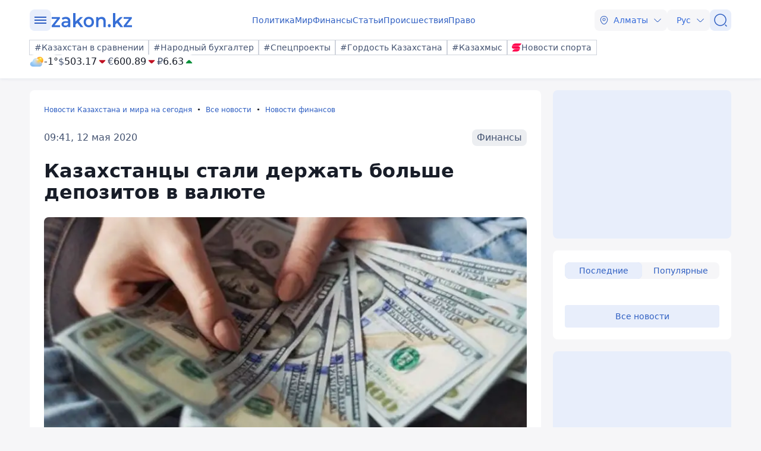

--- FILE ---
content_type: image/svg+xml
request_url: https://www.zakon.kz/svg/weather/d300.svg
body_size: 8456
content:
<svg width="64" height="64" viewBox="0 0 64 64" fill="none" xmlns="http://www.w3.org/2000/svg">
<path d="M58.3521 36.132L54.6753 36.3753L53.9827 40.0022L50.4502 38.9709L48.5627 42.1459L45.5959 39.9616L42.7446 42.2907L40.6955 39.22L37.2207 40.4309L36.3434 36.8446L32.6666 36.7925L33.0649 33.1192L29.6248 31.8041L31.2525 28.4901L28.4704 26.0741L31.1255 23.5191L29.3304 20.292L32.7012 18.803L32.1125 15.1587L35.7893 14.9154L36.4819 11.2885L40.0144 12.3198L41.9018 9.14484L44.8687 11.3291L47.72 9L49.7691 12.0707L53.2439 10.854L54.1212 14.4461L57.798 14.4982L57.3997 18.1715L60.8398 19.4866L59.2121 22.8006L62 25.2166L59.3391 27.7716L61.1342 30.9987L57.7633 32.4877L58.3521 36.132Z" fill="url(#paint0_linear_6320_1391)"/>
<path d="M45.2323 38.1076C52.0893 38.1076 57.6479 32.5281 57.6479 25.6453C57.6479 18.7626 52.0893 13.183 45.2323 13.183C38.3754 13.183 32.8167 18.7626 32.8167 25.6453C32.8167 32.5281 38.3754 38.1076 45.2323 38.1076Z" fill="url(#paint1_radial_6320_1391)"/>
<path style="mix-blend-mode:overlay" d="M47.1255 24.365C43.9625 21.7868 42.7273 17.8644 44.3665 15.6049C46.0058 13.3453 49.9019 13.5945 53.0649 16.1843C56.228 18.774 57.4748 22.6674 55.8182 24.9038C54.1616 27.1402 50.2886 26.9374 47.1255 24.365Z" fill="url(#paint2_radial_6320_1391)"/>
<path style="mix-blend-mode:overlay" opacity="0.4" d="M34.2597 28.3799C34.6753 27.001 36.8052 27.5688 39.0158 29.6546C41.2265 31.7403 42.6753 34.5387 42.2597 35.9234C41.8442 37.3081 39.7085 36.7287 37.4978 34.6487C35.2871 32.5688 33.8384 29.7762 34.2597 28.3799Z" fill="url(#paint3_radial_6320_1391)"/>
<path d="M44.1991 30.6975C43.9357 26.7379 42.1829 23.0269 39.2957 20.3159C36.4085 17.6049 32.6028 16.0967 28.6493 16.0967C24.6958 16.0967 20.8901 17.6049 18.0029 20.3159C15.1157 23.0269 13.3629 26.7379 13.0995 30.6975C10.0615 30.8325 7.19739 32.1583 5.12264 34.39C3.04789 36.6217 1.92801 39.5812 2.00359 42.6328C2.07918 45.6843 3.34421 48.5843 5.52688 50.7097C7.70956 52.8352 10.6357 54.0165 13.6767 53.9998H43.6219C46.6629 54.0165 49.5891 52.8352 51.7717 50.7097C53.9544 48.5843 55.2195 45.6843 55.295 42.6328C55.3706 39.5812 54.2507 36.6217 52.176 34.39C50.1012 32.1583 47.2372 30.8325 44.1991 30.6975Z" fill="url(#paint4_radial_6320_1391)"/>
<path d="M44.1991 30.6975C43.9357 26.7379 42.1829 23.0269 39.2957 20.3159C36.4085 17.6049 32.6028 16.0967 28.6493 16.0967C24.6958 16.0967 20.8901 17.6049 18.0029 20.3159C15.1157 23.0269 13.3629 26.7379 13.0995 30.6975C10.0615 30.8325 7.19739 32.1583 5.12264 34.39C3.04789 36.6217 1.92801 39.5812 2.00359 42.6328C2.07918 45.6843 3.34421 48.5843 5.52688 50.7097C7.70956 52.8352 10.6357 54.0165 13.6767 53.9998H43.6219C46.6629 54.0165 49.5891 52.8352 51.7717 50.7097C53.9544 48.5843 55.2195 45.6843 55.295 42.6328C55.3706 39.5812 54.2507 36.6217 52.176 34.39C50.1012 32.1583 47.2372 30.8325 44.1991 30.6975Z" fill="url(#paint5_radial_6320_1391)"/>
<path style="mix-blend-mode:overlay" d="M28.6551 32.1401C24.2799 28.5828 22.5714 23.1599 24.8398 20.0313C27.1082 16.9027 32.4877 17.2503 36.8629 20.8134C41.2381 24.3766 42.9408 29.7937 40.6782 32.9223C38.4156 36.0509 33.0245 35.6975 28.6551 32.1401Z" fill="url(#paint6_radial_6320_1391)"/>
<path style="mix-blend-mode:overlay" opacity="0.4" d="M44.2857 42.6673C40.8225 39.8689 39.5065 35.6048 41.2843 33.1482C43.062 30.6917 47.2987 30.964 50.7388 33.7624C54.1789 36.5607 55.5123 40.8191 53.7345 43.2756C51.9567 45.7322 47.72 45.4599 44.2857 42.6673Z" fill="url(#paint7_radial_6320_1391)"/>
<path style="mix-blend-mode:overlay" opacity="0.2" d="M10.3751 43.0555C7.83542 39.0868 4.8917 37.1748 3.79501 38.8087C2.69833 40.4425 3.85851 44.9442 6.39242 48.9129C8.92633 52.8816 11.8758 54.7993 12.9783 53.1887C14.0807 51.578 12.909 47.03 10.3751 43.0555Z" fill="url(#paint8_radial_6320_1391)"/>
<defs>
<linearGradient id="paint0_linear_6320_1391" x1="60.5166" y1="8.50174" x2="30.9276" y2="41.4387" gradientUnits="userSpaceOnUse">
<stop stop-color="#FFBA24"/>
<stop offset="1" stop-color="#FF5500"/>
</linearGradient>
<radialGradient id="paint1_radial_6320_1391" cx="0" cy="0" r="1" gradientUnits="userSpaceOnUse" gradientTransform="translate(48.0721 17.8296) rotate(180) scale(23.5729 23.6615)">
<stop stop-color="#FFF4C3"/>
<stop offset="0.16" stop-color="#FFE036"/>
<stop offset="1" stop-color="#FA761C"/>
</radialGradient>
<radialGradient id="paint2_radial_6320_1391" cx="0" cy="0" r="1" gradientUnits="userSpaceOnUse" gradientTransform="translate(50.9358 15.1841) rotate(126.043) scale(5.05123 7.37223)">
<stop stop-color="white"/>
<stop offset="0.1" stop-color="white" stop-opacity="0.85"/>
<stop offset="0.29" stop-color="white" stop-opacity="0.59"/>
<stop offset="0.47" stop-color="white" stop-opacity="0.38"/>
<stop offset="0.63" stop-color="white" stop-opacity="0.22"/>
<stop offset="0.78" stop-color="white" stop-opacity="0.1"/>
<stop offset="0.91" stop-color="white" stop-opacity="0.03"/>
<stop offset="1" stop-color="white" stop-opacity="0"/>
</radialGradient>
<radialGradient id="paint3_radial_6320_1391" cx="0" cy="0" r="1" gradientUnits="userSpaceOnUse" gradientTransform="translate(31.554 27.6508) rotate(-136.659) scale(5.49709 2.33693)">
<stop stop-color="white"/>
<stop offset="0.1" stop-color="white" stop-opacity="0.85"/>
<stop offset="0.29" stop-color="white" stop-opacity="0.59"/>
<stop offset="0.47" stop-color="white" stop-opacity="0.38"/>
<stop offset="0.63" stop-color="white" stop-opacity="0.22"/>
<stop offset="0.78" stop-color="white" stop-opacity="0.1"/>
<stop offset="0.91" stop-color="white" stop-opacity="0.03"/>
<stop offset="1" stop-color="white" stop-opacity="0"/>
</radialGradient>
<radialGradient id="paint4_radial_6320_1391" cx="0" cy="0" r="1" gradientUnits="userSpaceOnUse" gradientTransform="translate(35.3564 24.1085) rotate(180) scale(40.5542 29.7159)">
<stop stop-color="white"/>
<stop offset="0.2" stop-color="#D5F3FF"/>
<stop offset="1" stop-color="#85BCF1"/>
</radialGradient>
<radialGradient id="paint5_radial_6320_1391" cx="0" cy="0" r="1" gradientUnits="userSpaceOnUse" gradientTransform="translate(41.0996 27.5167) scale(34.4762 34.6059)">
<stop stop-color="#FFE036"/>
<stop offset="0.08" stop-color="#FECB31" stop-opacity="0.81"/>
<stop offset="0.18" stop-color="#FDB52B" stop-opacity="0.6"/>
<stop offset="0.28" stop-color="#FCA227" stop-opacity="0.41"/>
<stop offset="0.38" stop-color="#FB9223" stop-opacity="0.26"/>
<stop offset="0.48" stop-color="#FB8620" stop-opacity="0.15"/>
<stop offset="0.58" stop-color="#FA7D1E" stop-opacity="0.07"/>
<stop offset="0.68" stop-color="#FA781C" stop-opacity="0.02"/>
<stop offset="0.77" stop-color="#FA761C" stop-opacity="0"/>
</radialGradient>
<radialGradient id="paint6_radial_6320_1391" cx="0" cy="0" r="1" gradientUnits="userSpaceOnUse" gradientTransform="translate(33.5723 21.3648) rotate(126.043) scale(6.98767 10.1985)">
<stop stop-color="white"/>
<stop offset="0.1" stop-color="white" stop-opacity="0.85"/>
<stop offset="0.29" stop-color="white" stop-opacity="0.59"/>
<stop offset="0.47" stop-color="white" stop-opacity="0.38"/>
<stop offset="0.63" stop-color="white" stop-opacity="0.22"/>
<stop offset="0.78" stop-color="white" stop-opacity="0.1"/>
<stop offset="0.91" stop-color="white" stop-opacity="0.03"/>
<stop offset="1" stop-color="white" stop-opacity="0"/>
</radialGradient>
<radialGradient id="paint7_radial_6320_1391" cx="0" cy="0" r="1" gradientUnits="userSpaceOnUse" gradientTransform="translate(48.3415 33.0771) rotate(126.043) scale(5.48795 8.00963)">
<stop stop-color="white"/>
<stop offset="0.1" stop-color="white" stop-opacity="0.85"/>
<stop offset="0.29" stop-color="white" stop-opacity="0.59"/>
<stop offset="0.47" stop-color="white" stop-opacity="0.38"/>
<stop offset="0.63" stop-color="white" stop-opacity="0.22"/>
<stop offset="0.78" stop-color="white" stop-opacity="0.1"/>
<stop offset="0.91" stop-color="white" stop-opacity="0.03"/>
<stop offset="1" stop-color="white" stop-opacity="0"/>
</radialGradient>
<radialGradient id="paint8_radial_6320_1391" cx="0" cy="0" r="1" gradientUnits="userSpaceOnUse" gradientTransform="translate(8.03871 46.7549) rotate(-25.6212) scale(2.80576 8.19711)">
<stop stop-color="white"/>
<stop offset="0.1" stop-color="white" stop-opacity="0.85"/>
<stop offset="0.29" stop-color="white" stop-opacity="0.59"/>
<stop offset="0.47" stop-color="white" stop-opacity="0.38"/>
<stop offset="0.63" stop-color="white" stop-opacity="0.22"/>
<stop offset="0.78" stop-color="white" stop-opacity="0.1"/>
<stop offset="0.91" stop-color="white" stop-opacity="0.03"/>
<stop offset="1" stop-color="white" stop-opacity="0"/>
</radialGradient>
</defs>
</svg>
